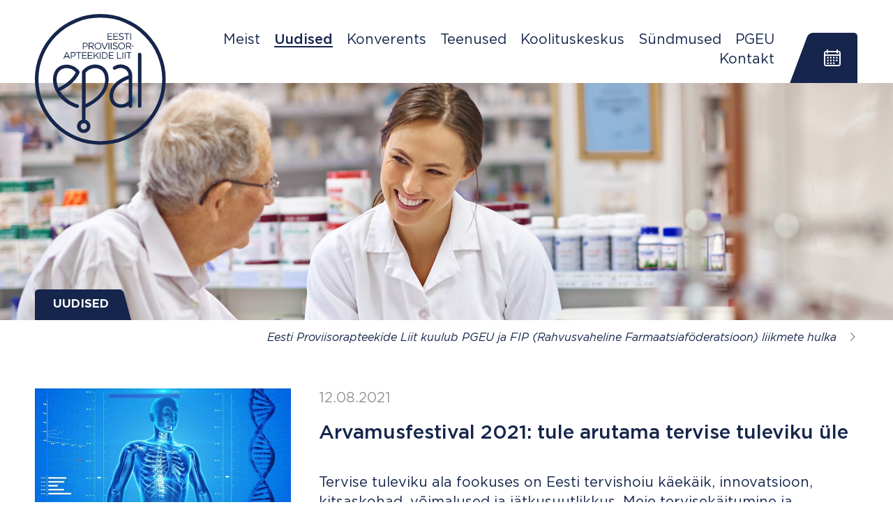

--- FILE ---
content_type: text/html; charset=utf-8
request_url: https://www.epal.ee/uudised/arvamusfestival-2021-tule-arutama-tervise-tuleviku-ule
body_size: 5288
content:
<!DOCTYPE html>
<html class="public" lang="et">
<head prefix="og: http://ogp.me/ns#">
  <meta name="viewport" content="width=device-width, initial-scale=1">

<link href="/stylesheets/style.min.css?v=1" media="screen" rel="stylesheet" type="text/css" />



<link rel="stylesheet" href="//static.voog.com/libs/edicy-search/latest/edicy-search.css">








<script src="/javascripts/modernizr-custom.min.js"></script>


<title>Arvamusfestival 2021: tule arutama tervise tuleviku üle – Eesti Proviisorapteekide Liit</title>




<meta property="og:type" content="article">
<meta property="og:url" content="https://www.epal.ee/uudised/arvamusfestival-2021-tule-arutama-tervise-tuleviku-ule">
<meta property="og:title" content="Arvamusfestival 2021: tule arutama tervise tuleviku üle – Eesti Proviisorapteekide Liit">
<meta property="og:site_name" content="Eesti Proviisorapteekide Liit">





  <meta property="og:image" content="https://www.epal.ee/photos/human-skeleton-163715_1280.jpg">
  <meta property="og:image:type" content="image/jpeg">
  <meta property="og:image:width" content="1280">
  <meta property="og:image:height" content="720">









  
    <link rel="prev" href="/uudised/registreerimine-epali-konverentsile-on-avatud">
  

  
    <link rel="next" href="/uudised/2021-aasta-ii-kvartali-ravimistatistika">
  




<script type="application/ld+json">{"@context":"http://schema.org","@type":"BreadcrumbList","itemListElement":[{"@type":"ListItem","position":1,"item":{"@id":"https://www.epal.ee/et","name":"Esileht"}},{"@type":"ListItem","position":2,"item":{"@id":"https://www.epal.ee/uudised","name":"Uudised"}},{"@type":"ListItem","position":3,"item":{"@id":"https://www.epal.ee/uudised/arvamusfestival-2021-tule-arutama-tervise-tuleviku-ule","name":"Arvamusfestival 2021: tule arutama tervise tuleviku üle"}}]}</script>

<link href="/uudised.rss" rel="alternate" title="RSS voog" type="application/rss+xml" />




<script>VoogEcommerce = { storeInfo: {"currency":"EUR","tax_rate":"20.0","price_entry_mode":"net","currency_symbol":"€","decimal_places":2,"default_language":"et","dimension_display_unit":"cm","dimension_unit":"m","is_publicly_unavailable":false,"min_cart_total":"0.0","missing_required_settings":[],"missing_required_settings?":false,"preferred_payment_types":[],"shopping_cart_version":2,"terms_agreement_required":true,"weight_display_unit":"kg","weight_unit":"kg","company_name":"Koolituste osalustasu","bank_details":"","terms_url":"","products_url_slug":"products","address":{"company_name":"Eesti Proviisorapteekide Liit","address1":"Raekoja plats 11","address2":null,"city":"Tallinn","zip_code":"10146","state":"Harjumaa","country_code":"ee"},"email":"Karina.Loi@magnum.ee"}, hasProducts: true };</script>
<link href="//static.voog.com/libs/voog-ecommerce/1.9.2/shopping-cart-v2.css" media="screen" rel="stylesheet" />
</head>
<body>

  <div class="menuFloating displayNone--huge js-menu-floating">
  <ul class="menuFloating__list">
  
    <li class="menuFloating__item">
      <a class="menuFloating__link " href="/meist"><span class="menu__string">Meist</span></a>
    </li>

    

  
    <li class="menuFloating__item">
      <a class="menuFloating__link menuFloating__link--active " href="/uudised"><span class="menu__string">Uudised</span></a>
    </li>

    

  
    <li class="menuFloating__item">
      <a class="menuFloating__link " href="/konverents"><span class="menu__string">Konverents </span></a>
    </li>

    
      
    

  
    <li class="menuFloating__item">
      <a class="menuFloating__link " href="/teenused"><span class="menu__string">Teenused</span></a>
    </li>

    
      
    

  
    <li class="menuFloating__item">
      <a class="menuFloating__link " href="/koolituskeskus"><span class="menu__string">Koolituskeskus</span></a>
    </li>

    
      
    

  
    <li class="menuFloating__item">
      <a class="menuFloating__link " href="/sundmused"><span class="menu__string">Sündmused</span></a>
    </li>

    

  
    <li class="menuFloating__item">
      <a class="menuFloating__link " href="/pgeu"><span class="menu__string">PGEU</span></a>
    </li>

    

  
    <li class="menuFloating__item">
      <a class="menuFloating__link " href="/kontakt"><span class="menu__string">Kontakt</span></a>
    </li>

    

  
  </ul>

  <button class="menuFloating__close js-menu-floating-close">
    <img class="menuFloating__icon" src="/assets/icon-close-primary.svg">
  </button>
</div>

<div class="eventsFloating displayNone--medium js-events-floating">

  <div class="eventsFloating__content">
    <div class="miniEvents">
  <div>
    <h2 class="miniEvents__heading">Sündmused</h2>

    
    
    
  </div>

  <div>
    
      
        
      
        
          
            <h3 class="miniEvents__eventHeading">"Healoomuliste ja ebaselge loomusega nahamoodustiste käsitlus" ravijuhendi tutvustus</h3>

            <div class="miniEvents__info">
              <div class="miniEvents__infoInner miniEvents__infoInner--left">
                <div class="miniEvents__date">
                  <div class="miniEvents__dateInner">
                    19. veebruar 2026
                  </div>
                </div>
              </div>
              <div class="miniEvents__infoInner miniEvents__infoInner--right">
                <a class="miniEvents__cta" href="/sundmused/healoomuliste-ja-ebaselge-loomusega-nahamoodustiste-kasitlus-ravijuhendi-tutvustus">
                  <span class="miniEvents__ctaInner">


Osale</span>
                </a>
              </div>
            </div>
          
            <h3 class="miniEvents__eventHeading">Terviseriskide hindamine ja toitumise ning toidulisandite soovituste andmine arvestades patsiendi tervislikku seisundit</h3>

            <div class="miniEvents__info">
              <div class="miniEvents__infoInner miniEvents__infoInner--left">
                <div class="miniEvents__date">
                  <div class="miniEvents__dateInner">
                    20. jaanuar 2026
                  </div>
                </div>
              </div>
              <div class="miniEvents__infoInner miniEvents__infoInner--right">
                <a class="miniEvents__cta" href="/sundmused/terviseriskide-hindamine-ja-toitumise-ning-toidulisandite-soovituste-andmine-arvestades-patsiendi-tervislikku-seisundit">
                  <span class="miniEvents__ctaInner">


Osale</span>
                </a>
              </div>
            </div>
          
        
      
        
      
        
      
    
  </div>


  

  <div class="linkSection linkSection--right linkSection--event">

      

      
        <a class="linkSection__cta" href="

/sundmused
">
          <span class="linkSection__text">

Kõik koolitused ja üritused

</span>
          <img class="linkSection__icon" src="/assets/icon-angle-white.svg" alt="">
        </a>
      
  </div>


</div>

  </div>

  <button class="eventsFloating__close js-events-floating-close">
    <img class="eventsFloating__icon" src="/assets/icon-close-white.svg">
  </button>
</div>


<header class="header">
  <div class="wrapper">
    <div class="grid gridGutterSm">
      <div class="grid__cell width-3/6 width-2/6--medium width-1/6--huge">
        <div class="brand">
  <a href="/et" class="brand__link">
    <img class="brand__logo" src="/assets/epal-logo-transparent.svg" alt="epal">
  </a>
</div>

      </div>

      <div class="grid__cell width-3/6 width-4/6--medium width-5/6--huge">
        <div class="gird gridWidthAuto gridRight gridBottom">
          <div class="grid__cell">
            <div class="header__table">
              <div class="header__cell">
                <ul class="menu grid gridWidthAuto gridRight displayNone displayInlineBlock--huge">

  <li class="menu__item grid__cell">
    <a class="menu__link " href="/meist"><span class="menu__string">Meist</span></a>
  </li>

  

  <li class="menu__item grid__cell">
    <a class="menu__link menu__link--active " href="/uudised"><span class="menu__string">Uudised</span></a>
  </li>

  

  <li class="menu__item grid__cell">
    <a class="menu__link " href="/konverents"><span class="menu__string">Konverents </span></a>
  </li>

  

  <li class="menu__item grid__cell">
    <a class="menu__link " href="/teenused"><span class="menu__string">Teenused</span></a>
  </li>

  

  <li class="menu__item grid__cell">
    <a class="menu__link " href="/koolituskeskus"><span class="menu__string">Koolituskeskus</span></a>
  </li>

  

  <li class="menu__item grid__cell">
    <a class="menu__link " href="/sundmused"><span class="menu__string">Sündmused</span></a>
  </li>

  

  <li class="menu__item grid__cell">
    <a class="menu__link " href="/pgeu"><span class="menu__string">PGEU</span></a>
  </li>

  

  <li class="menu__item grid__cell">
    <a class="menu__link " href="/kontakt"><span class="menu__string">Kontakt</span></a>
  </li>

  

</ul>

<ul class="menu grid gridWidthAuto gridRight displayNone--huge">
  <li class="menu__item grid__cell">
    <button class="menu__button js-menu-floating-open" type="button">
      <span class="menu__string">Menu</span>
      <img class="menu__buttonIcon" src="/assets/icon-burger-primary.svg">
    </button>
  </li>
</ul>

              </div>

              <div class="header__cell">
                <div class="displayNone displayInlineBlock--medium js-actions-wrapper">
                  <div class="actions">
  <div class="grid gridWidthAuto gridMiddle">

    <div class="grid__cell">
      <button type="button" class="actions__button js-actions-event-trigger">
        <img class="actions__icon" src="/assets/icon-calendar-white.svg" alt="">
      </button>
    </div>

    
    

  </div>
</div>


                </div>
              </div>
            </div>
          </div>
        </div>
    </div>
  </div>

  <div class="mobActions displayNone--medium js-mob-actions-wrapper">
    <div class="actions">
  <div class="grid gridWidthAuto gridMiddle">

    <div class="grid__cell">
      <button type="button" class="actions__button js-actions-event-trigger">
        <img class="actions__icon" src="/assets/icon-calendar-white.svg" alt="">
      </button>
    </div>

    
    

  </div>
</div>


  </div>
</header>


  <div class="bigImage">

  <div class="bigImage__media">
    <div  class="bigImage__mediaInner cover-image" style="background-image: url('//media.voog.com/0000/0046/7858/photos/apteek-1.jpg');" ></div>
  </div>


  <div class="bigImage__events  js-big-image-events">
    <div class="wrapper">
      <div class="grid gridRight">
        <div class="grid__cell width-3/6 width-2/6--huge">
          <div class="bigImage__eventsBox displayNone displayBlock--medium">
            <div class="miniEvents">
  <div>
    <h2 class="miniEvents__heading">Sündmused</h2>

    
    
    
  </div>

  <div>
    
      
        
      
        
          
            <h3 class="miniEvents__eventHeading">"Healoomuliste ja ebaselge loomusega nahamoodustiste käsitlus" ravijuhendi tutvustus</h3>

            <div class="miniEvents__info">
              <div class="miniEvents__infoInner miniEvents__infoInner--left">
                <div class="miniEvents__date">
                  <div class="miniEvents__dateInner">
                    19. veebruar 2026
                  </div>
                </div>
              </div>
              <div class="miniEvents__infoInner miniEvents__infoInner--right">
                <a class="miniEvents__cta" href="/sundmused/healoomuliste-ja-ebaselge-loomusega-nahamoodustiste-kasitlus-ravijuhendi-tutvustus">
                  <span class="miniEvents__ctaInner">


Osale</span>
                </a>
              </div>
            </div>
          
            <h3 class="miniEvents__eventHeading">Terviseriskide hindamine ja toitumise ning toidulisandite soovituste andmine arvestades patsiendi tervislikku seisundit</h3>

            <div class="miniEvents__info">
              <div class="miniEvents__infoInner miniEvents__infoInner--left">
                <div class="miniEvents__date">
                  <div class="miniEvents__dateInner">
                    20. jaanuar 2026
                  </div>
                </div>
              </div>
              <div class="miniEvents__infoInner miniEvents__infoInner--right">
                <a class="miniEvents__cta" href="/sundmused/terviseriskide-hindamine-ja-toitumise-ning-toidulisandite-soovituste-andmine-arvestades-patsiendi-tervislikku-seisundit">
                  <span class="miniEvents__ctaInner">


Osale</span>
                </a>
              </div>
            </div>
          
        
      
        
      
        
      
    
  </div>


  

  <div class="linkSection linkSection--right linkSection--event">

      

      
        <a class="linkSection__cta" href="

/sundmused
">
          <span class="linkSection__text">

Kõik koolitused ja üritused

</span>
          <img class="linkSection__icon" src="/assets/icon-angle-white.svg" alt="">
        </a>
      
  </div>


</div>

          </div>
        </div>
      </div>
    </div>
  </div>

  <div class="bigImage__bottomSection">
    <div class="wrapper">
      <div class="bigImage__tab">
        <div class="tabs">
  <ul class="tabs__list">
    
      
    
      

        
      
    
      
    
      
    
      
    
      
    
      
    
      
    

    
      
    
      
        <li class="tabs__item tabs__item--active">
          <a href="/uudised" class="tabs__link" title="Uudised">
            <span class="tabs__string">Uudised</span>
            <span class="tabs__bg"></span>
          </a>
        </li>
      
    
      
    
      
    
      
    
      
    
      
    
      
    
  </ul>
</div>

      </div>
    </div>
  </div>
</div>





  <div class="wrapper">
    <div class="linkSection linkSection--right">

    

    
      <a class="linkSection__cta" href="">
        <span class="linkSection__text">




Eesti Proviisorapteekide Liit kuulub PGEU ja FIP (Rahvusvaheline Farmaatsiaföderatsioon) liikmete hulka
</span>
        <img class="linkSection__icon" src="/assets/icon-angle-primary.svg" alt="">
      </a>
    
</div>

  </div>

  <div class="wrapper">
    <div class="content">

      <main role="main" data-search-indexing-allowed="true">
        

  <article class="article">
    <div class="grid gridGutterLg--large">
      <div class="grid__cell width-2/6--small">
        <div class="article__media">
          
            <img class="article__img" src="https://www.epal.ee/photos/human-skeleton-163715_1280_block.jpg">
          
        </div>
      </div>

      <div class="grid__cell width-4/6--small">
        
          <time class="article__date" datetime="2021-08-12">
            12.08.2021
          </time>
        


        
          <h1 class="article__heading">
            Arvamusfestival 2021: tule arutama tervise tuleviku üle
          </h1>

        


        

        <div class="article__body content-formatted">
          


















<p>Tervise tuleviku ala fookuses on Eesti tervishoiu käekäik, innovatsioon,
kitsaskohad, võimalused ja jätkusuutlikkus. Meie tervisekäitumine ja ühiskonna
tervishoiuvalikud mõjutavad inimeste igapäevaelu üksikisiku, kogukonna ja
riigina. Peame langetama otsuseid, mis ei ole lihtsad, mustvalged ega alati
odavad. Nende valikute tegemisel peame toetuma vaid teaduspõhisele infole ja
informeeritud aruteludele. Panelistide seas on oma valdkonna tipud nii
avalikust sektorist kui erameditsiinist, ettevõtjad, patsiendid, praktiseerivad
arstid ja teadlased.</p>

<p>Ajakava ja paneelide tutvustuse leiab <a href="https://www.facebook.com/events/1238740886561343/?active_tab=discussion" target="_self">siit</a>&nbsp;.</p>

<p>Tervise tuleviku ala korraldavad ühiselt Magnum, SYNLAB
Eesti, Confido, Eesti Patsientide Liit ja Medicum.</p>

<p>Loodame, et ka paljud apteekrid saavad Arvamusfestivalil
osaleda. Kõik ettekanded on kuulatavad ka kaugelt ning peale festivali toimumist.</p>





<br>
        </div>
      </div>
    </div>

    <div class="article__additionalBody">
      
    </div>
  </article>








        

      </main>

    </div>
  </div>

  <div class="wrapper">
    





  </div>

  




  <div class="stats">
    <div class="wrapper">
        <div class="grid">
          <div class="grid__cell width-4/6--huge">
            <div class="grid stats__grid">
              <div class="grid__cell width-2/6--medium">
                <div class="stats__block">
                  <div class="stats__nr">
                    






93
                  </div>
                  <div class="stats__label">
                    Esindatavate liikmete arv

                  </div>
                </div>
              </div>

              <div class="grid__cell width-2/6--medium">
                <div class="stats__block">
                  <div class="stats__nr">
                    














312
                  </div>
                  <div class="stats__label">
                    Esindatavate apteekide arv

                  </div>
                </div>
              </div>

              <div class="grid__cell width-2/6--medium">
                <div class="stats__block">
                  <div class="stats__nr">
                    























1174
                  </div>
                  <div class="stats__label">
                    Esindatavate apteekrite arv


                  </div>
                </div>
              </div>
            </div>
          </div>

          <div class="grid__cell width-3/6--medium width-2/6--huge">

            

            
              <a class="stats__cta" href="
/meist">Liitu meiega!</a>
            
          </div>
        </div>
    </div>
  </div>




  <footer class="footer">
  <div class="wrapper">
    <div class="grid footer__imageGrid">
      <div class="grid__cell width-2/6--huge footer__imageCell">
        <div class="footer__imageGutter">
          <div class="footer__image" style="background-image: url('/images/raeapteek.jpg')"></div>
        </div>
      </div>

      <div class="grid__cell width-4/6--huge left-2/6--huge">
        <div class="footer__wrap">
          <div class="grid">
            <div class="grid__cell width-3/6--medium">
              <div class="footer__list">
                <div class="footer__item">
                  <img class="footer__icon" src="/assets/icon-marker-white.svg" alt="">
                  <div class="footer__info">

Raekoja plats 11, 10146 Tallinn

</div>
                </div>

                

                <div class="footer__item">
                  <img class="footer__icon" src="/assets/icon-mail-white.svg" alt="">
                  <div class="footer__info">info@epal.ee</div>
                </div>

                <div class="footer__item--last">
                  

                  
                    <a class="footer__link" target="_blank" href="https://www.facebook.com/EestiProviisorapteekideLiit/">
                      <img class="footer__icon" src="/assets/icon-fb-white.svg" alt="">
                      <div class="footer__info">
                        <span class="footer__linkString">

Facebook</span>
                      </div>
                    </a>
                  
                </div>
              </div>
            </div>

            <div class="grid__cell width-3/6--medium textRight--medium">
              <div class="footer__extra">
Registrikood: 80163971                             </div>
              <div class="footer__extra">
KMKR: EE101479925</div>
              <div class="footer__extra footer__extra--last"></div>
            </div>
          </div>
        </div>
      </div>
    </div>
  </div>
</div>

  
<script src="https://cdnjs.cloudflare.com/ajax/libs/jquery/3.2.1/jquery.min.js" integrity="sha256-hwg4gsxgFZhOsEEamdOYGBf13FyQuiTwlAQgxVSNgt4=" crossorigin="anonymous"></script>
<script src="/javascripts/application.js?v=1"></script>
<script src="/javascripts/script.js?v=1"></script>
<script src="//static.voog.com/libs/picturefill/1.9.2/picturefill.min.js"></script>






<script type="text/javascript">
var _ews = _ews || {"_account":"A-467858-1","_tzo":"7200"};

(function() {
  var s = document.createElement('script'); s.type = 'text/javascript'; s.async = true;
  s.src = 'https://s.voog.com/_tr-v1.js';
  (
    document.getElementsByTagName('head')[0] ||
    document.getElementsByTagName('body')[0]
  ).appendChild(s);
})();
</script>




<script src="//static.voog.com/libs/voog-ecommerce/1.9.2/shopping-cart-v2.js"></script><script>if (!window.Voog.ecommerceConfig || window.Voog.ecommerceConfig.autoRun !== false) {  window.Voog.loadEcommerceTranslations('et');   window.Voog.ShoppingCart.init('et');   window.Voog.buyButtonsManager.init('et'); }</script>
</body>
</html>


--- FILE ---
content_type: image/svg+xml
request_url: https://www.epal.ee/assets/icon-close-primary.svg
body_size: 52
content:
<svg width="32" height="32" fill="none" xmlns="http://www.w3.org/2000/svg"><path d="M7 25L25 7M7 7l18 18" stroke="#15254B" stroke-width="1.8" stroke-linecap="round"/></svg>

--- FILE ---
content_type: image/svg+xml
request_url: https://www.epal.ee/assets/icon-calendar-white.svg
body_size: 131
content:
<svg width="32" height="32" fill="none" xmlns="http://www.w3.org/2000/svg"><rect x="5" y="7" width="22" height="20" rx="2" stroke="#fff" stroke-width="1.8"/><path d="M9 4v5.5M5 12h22M23 4v5.5M9.5 15.5h.25v.25H9.5zM9.5 19.5h.25v.25H9.5zM9.5 23.5h.25v.25H9.5zM13.75 15.5H14v.25h-.25zM13.75 19.5H14v.25h-.25zM13.75 23.5H14v.25h-.25zM18 15.5h.25v.25H18zM18 19.5h.25v.25H18zM18 23.5h.25v.25H18zM22.25 15.5h.25v.25h-.25zM22.25 19.5h.25v.25h-.25z" stroke="#fff" stroke-width="1.8"/></svg>

--- FILE ---
content_type: application/javascript
request_url: https://static.voog.com/libs/voog-ecommerce/1.9.2/shopping-cart-v2.js
body_size: 14156
content:
function _classCallCheck(e,t){if(!(e instanceof t))throw new TypeError("Cannot call a class as a function")}
/*
 *  big.js v7.0.1
 *  A small, fast, easy-to-use library for arbitrary-precision decimal arithmetic.
 *  Copyright (c) 2025 Michael Mclaughlin
 *  https://github.com/MikeMcl/big.js/LICENCE.md
 */var _createClass=function(){function e(e,t){for(var r=0;r<t.length;r++){var n=t[r];n.enumerable=n.enumerable||!1,n.configurable=!0,"value"in n&&(n.writable=!0),Object.defineProperty(e,n.key,n)}}return function(t,r,n){return r&&e(t.prototype,r),n&&e(t,n),t}}();!function(e){"use strict";function t(){function e(n){var o=this;if(!(o instanceof e))return n===b&&0===arguments.length?t():new e(n);if(n instanceof e)o.s=n.s,o.e=n.e,o.c=n.c.slice();else{if("string"!=typeof n){if(!0===e.strict&&"bigint"!=typeof n)throw TypeError(p+"value");n=0===n&&1/n<0?"-0":String(n)}r(o,n)}o.constructor=e}return e.prototype=g,e.DP=c,e.RM=a,e.NE=d,e.PE=l,e.strict=m,e.roundDown=0,e.roundHalfUp=1,e.roundHalfEven=2,e.roundUp=3,e}function r(e,t){var r,n,o;if(!w.test(t))throw Error(p+"number");for(e.s="-"==t.charAt(0)?(t=t.slice(1),-1):1,(r=t.indexOf("."))>-1&&(t=t.replace(".","")),(n=t.search(/e/i))>0?(r<0&&(r=n),r+=+t.slice(n+1),t=t.substring(0,n)):r<0&&(r=t.length),o=t.length,n=0;n<o&&"0"==t.charAt(n);)++n;if(n==o)e.c=[e.e=0];else{for(;o>0&&"0"==t.charAt(--o););for(e.e=r-n-1,e.c=[],r=0;n<=o;)e.c[r++]=+t.charAt(n++)}return e}function n(e,t,r,n){var o=e.c;if(r===b&&(r=e.constructor.RM),0!==r&&1!==r&&2!==r&&3!==r)throw Error(h);if(t<1)n=3===r&&(n||!!o[0])||0===t&&(1===r&&o[0]>=5||2===r&&(o[0]>5||5===o[0]&&(n||o[1]!==b))),o.length=1,n?(e.e=e.e-t+1,o[0]=1):o[0]=e.e=0;else if(t<o.length){if(n=1===r&&o[t]>=5||2===r&&(o[t]>5||5===o[t]&&(n||o[t+1]!==b||1&o[t-1]))||3===r&&(n||!!o[0]),o.length=t,n)for(;++o[--t]>9;)if(o[t]=0,0===t){++e.e,o.unshift(1);break}for(t=o.length;!o[--t];)o.pop()}return e}function o(e,t,r){var n=e.e,o=e.c.join(""),i=o.length;if(t)o=o.charAt(0)+(i>1?"."+o.slice(1):"")+(n<0?"e":"e+")+n;else if(n<0){for(;++n;)o="0"+o;o="0."+o}else if(n>0)if(++n>i)for(n-=i;n--;)o+="0";else n<i&&(o=o.slice(0,n)+"."+o.slice(n));else i>1&&(o=o.charAt(0)+"."+o.slice(1));return e.s<0&&r?"-"+o:o}var i,c=20,a=1,u=1e6,s=1e6,d=-7,l=21,m=!1,f="[big.js] ",p=f+"Invalid ",v=p+"decimal places",h=p+"rounding mode",y=f+"Division by zero",g={},b=void 0,w=/^-?(\d+(\.\d*)?|\.\d+)(e[+-]?\d+)?$/i;g.abs=function(){var e=new this.constructor(this);return e.s=1,e},g.cmp=function(e){var t,r=this,n=r.c,o=(e=new r.constructor(e)).c,i=r.s,c=e.s,a=r.e,u=e.e;if(!n[0]||!o[0])return n[0]?i:o[0]?-c:0;if(i!=c)return i;if(t=i<0,a!=u)return a>u^t?1:-1;for(c=(a=n.length)<(u=o.length)?a:u,i=-1;++i<c;)if(n[i]!=o[i])return n[i]>o[i]^t?1:-1;return a==u?0:a>u^t?1:-1},g.div=function(e){var t=this,r=t.constructor,o=t.c,i=(e=new r(e)).c,c=t.s==e.s?1:-1,a=r.DP;if(a!==~~a||a<0||a>u)throw Error(v);if(!i[0])throw Error(y);if(!o[0])return e.s=c,e.c=[e.e=0],e;var s,d,l,m,f,p=i.slice(),h=s=i.length,g=o.length,w=o.slice(0,s),_=w.length,S=e,E=S.c=[],q=0,x=a+(S.e=t.e-e.e)+1;for(S.s=c,c=x<0?0:x,p.unshift(0);_++<s;)w.push(0);do{for(l=0;l<10;l++){if(s!=(_=w.length))m=s>_?1:-1;else for(f=-1,m=0;++f<s;)if(i[f]!=w[f]){m=i[f]>w[f]?1:-1;break}if(!(m<0))break;for(d=_==s?i:p;_;){if(w[--_]<d[_]){for(f=_;f&&!w[--f];)w[f]=9;--w[f],w[_]+=10}w[_]-=d[_]}for(;!w[0];)w.shift()}E[q++]=m?l:++l,w[0]&&m?w[_]=o[h]||0:w=[o[h]]}while((h++<g||w[0]!==b)&&c--);return E[0]||1==q||(E.shift(),S.e--,x--),q>x&&n(S,x,r.RM,w[0]!==b),S},g.eq=function(e){return 0===this.cmp(e)},g.gt=function(e){return this.cmp(e)>0},g.gte=function(e){return this.cmp(e)>-1},g.lt=function(e){return this.cmp(e)<0},g.lte=function(e){return this.cmp(e)<1},g.minus=g.sub=function(e){var t,r,n,o,i=this,c=i.constructor,a=i.s,u=(e=new c(e)).s;if(a!=u)return e.s=-u,i.plus(e);var s=i.c.slice(),d=i.e,l=e.c,m=e.e;if(!s[0]||!l[0])return l[0]?e.s=-u:s[0]?e=new c(i):e.s=1,e;if(a=d-m){for((o=a<0)?(a=-a,n=s):(m=d,n=l),n.reverse(),u=a;u--;)n.push(0);n.reverse()}else for(r=((o=s.length<l.length)?s:l).length,a=u=0;u<r;u++)if(s[u]!=l[u]){o=s[u]<l[u];break}if(o&&(n=s,s=l,l=n,e.s=-e.s),(u=(r=l.length)-(t=s.length))>0)for(;u--;)s[t++]=0;for(u=t;r>a;){if(s[--r]<l[r]){for(t=r;t&&!s[--t];)s[t]=9;--s[t],s[r]+=10}s[r]-=l[r]}for(;0===s[--u];)s.pop();for(;0===s[0];)s.shift(),--m;return s[0]||(e.s=1,s=[m=0]),e.c=s,e.e=m,e},g.mod=function(e){var t,r=this,n=r.constructor,o=r.s,i=(e=new n(e)).s;if(!e.c[0])throw Error(y);return r.s=e.s=1,t=1==e.cmp(r),r.s=o,e.s=i,t?new n(r):(o=n.DP,i=n.RM,n.DP=n.RM=0,r=r.div(e),n.DP=o,n.RM=i,this.minus(r.times(e)))},g.neg=function(){var e=new this.constructor(this);return e.s=-e.s,e},g.plus=g.add=function(e){var t,r,n,o=this,i=o.constructor;if(e=new i(e),o.s!=e.s)return e.s=-e.s,o.minus(e);var c=o.e,a=o.c,u=e.e,s=e.c;if(!a[0]||!s[0])return s[0]||(a[0]?e=new i(o):e.s=o.s),e;if(a=a.slice(),t=c-u){for(t>0?(u=c,n=s):(t=-t,n=a),n.reverse();t--;)n.push(0);n.reverse()}for(a.length-s.length<0&&(n=s,s=a,a=n),t=s.length,r=0;t;a[t]%=10)r=(a[--t]=a[t]+s[t]+r)/10|0;for(r&&(a.unshift(r),++u),t=a.length;0===a[--t];)a.pop();return e.c=a,e.e=u,e},g.pow=function(e){var t=this,r=new t.constructor("1"),n=r,o=e<0;if(e!==~~e||e<-s||e>s)throw Error(p+"exponent");for(o&&(e=-e);1&e&&(n=n.times(t)),e>>=1;)t=t.times(t);return o?r.div(n):n},g.prec=function(e,t){if(e!==~~e||e<1||e>u)throw Error(p+"precision");return n(new this.constructor(this),e,t)},g.round=function(e,t){if(e===b)e=0;else if(e!==~~e||e<-u||e>u)throw Error(v);return n(new this.constructor(this),e+this.e+1,t)},g.sqrt=function(){var e,t,r,i=this,c=i.constructor,a=i.s,u=i.e,s=new c("0.5");if(!i.c[0])return new c(i);if(a<0)throw Error(f+"No square root");0===(a=Math.sqrt(+o(i,!0,!0)))||a===1/0?((t=i.c.join("")).length+u&1||(t+="0"),u=((u+1)/2|0)-(u<0||1&u),e=new c(((a=Math.sqrt(t))==1/0?"5e":(a=a.toExponential()).slice(0,a.indexOf("e")+1))+u)):e=new c(a+""),u=e.e+(c.DP+=4);do{r=e,e=s.times(r.plus(i.div(r)))}while(r.c.slice(0,u).join("")!==e.c.slice(0,u).join(""));return n(e,(c.DP-=4)+e.e+1,c.RM)},g.times=g.mul=function(e){var t,r=this,n=r.constructor,o=r.c,i=(e=new n(e)).c,c=o.length,a=i.length,u=r.e,s=e.e;if(e.s=r.s==e.s?1:-1,!o[0]||!i[0])return e.c=[e.e=0],e;for(e.e=u+s,c<a&&(t=o,o=i,i=t,s=c,c=a,a=s),t=new Array(s=c+a);s--;)t[s]=0;for(u=a;u--;){for(a=0,s=c+u;s>u;)a=t[s]+i[u]*o[s-u-1]+a,t[s--]=a%10,a=a/10|0;t[s]=a}for(a?++e.e:t.shift(),u=t.length;!t[--u];)t.pop();return e.c=t,e},g.toExponential=function(e,t){var r=this,i=r.c[0];if(e!==b){if(e!==~~e||e<0||e>u)throw Error(v);for(r=n(new r.constructor(r),++e,t);r.c.length<e;)r.c.push(0)}return o(r,!0,!!i)},g.toFixed=function(e,t){var r=this,i=r.c[0];if(e!==b){if(e!==~~e||e<0||e>u)throw Error(v);for(e=e+(r=n(new r.constructor(r),e+r.e+1,t)).e+1;r.c.length<e;)r.c.push(0)}return o(r,!1,!!i)},g.toJSON=g.toString=function(){var e=this,t=e.constructor;return o(e,e.e<=t.NE||e.e>=t.PE,!!e.c[0])},g.toNumber=function(){var e=+o(this,!0,!0);if(!0===this.constructor.strict&&!this.eq(e.toString()))throw Error(f+"Imprecise conversion");return e},g.toPrecision=function(e,t){var r=this,i=r.constructor,c=r.c[0];if(e!==b){if(e!==~~e||e<1||e>u)throw Error(p+"precision");for(r=n(new i(r),e,t);r.c.length<e;)r.c.push(0)}return o(r,e<=r.e||r.e<=i.NE||r.e>=i.PE,!!c)},g.valueOf=function(){var e=this,t=e.constructor;if(!0===t.strict)throw Error(f+"valueOf disallowed");return o(e,e.e<=t.NE||e.e>=t.PE,!0)},(i=t())["default"]=i.Big=i,"function"==typeof define&&define.amd?define(function(){return i}):"undefined"!=typeof module&&module.exports?module.exports=i:e.Big=i}(this),function(){var e="net",t="gross",r=undefined,n=window.Big;window.Voog=window.Voog||{},r=function(){function r(o){_classCallCheck(this,r);var i=undefined;if(!o)throw new Error("DecimalPriceHelper requires a store configuration");if(!n)throw new Error("DecimalPriceHelper requires Big.js library to be loaded");if(this.priceEntryMode=o.price_entry_mode||e,this.currency=o.currency||"EUR",i=parseInt(o.decimal_places),this.decimalPlaces=Number.isInteger(i)?i:2,![t,e].includes(this.priceEntryMode))throw new Error("Invalid price entry mode "+this.priceEntryMode+", must be either '"+t+"' or '"+e+"'")}return _createClass(r,[{key:"convertNetToGross",value:function(e,t){if(e&&t){var r=this.parsePrice(e),o=n(t),i=n("1").plus(o.div("100"));return r.times(i)}throw new Error("Both price and tax rate are required to convert net price to gross")}},{key:"convertGrossToNet",value:function(e,t){if(e&&t){var r=this.parsePrice(e),o=n(t),i=n("1").plus(o.div("100"));return r.div(i)}throw new Error("Both price and tax rate are required to convert gross price to net")}},{key:"getTaxFromNetPrice",value:function(e,t){if(e&&t){var r=this.parsePrice(e),o=n(t);return r.times(o.div("100"))}throw new Error("Both price and tax rate are required to calculate tax from net price")}},{key:"getTaxFromGrossPrice",value:function(e,t){if(e&&t){var r=this.parsePrice(e),n=this.convertGrossToNet(r,t);return r.minus(n)}throw new Error("Both price and tax rate are required to calculate tax from gross price")}},{key:"parsePrice",value:function(e){if(e){var t=e.toString().trim().replace(",",".").replace(/[^0-9.-]/g,"");try{return n(t)}catch(r){return console.warn("DecimalPriceHelper: unable to parse price:",e,r),n("0")}}return n("0")}},{key:"formatPrice",value:function(e){return e instanceof n||(e=this.parsePrice(e)),e.toFixed(this.decimalPlaces)}},{key:"formatCurrency",value:function(e,t){var r=arguments.length<=2||arguments[2]===undefined?{}:arguments[2],n=r.currency,o=n===undefined?this.currency:n,i=r.minimumFractionDigits,c=i===undefined?this.decimalPlaces:i,a=r.maximumFractionDigits,u=a===undefined?this.decimalPlaces:a;return Number(this.formatPrice(e)).toLocaleString([t,"en"],{style:"currency",currency:o,minimumFractionDigits:c,maximumFractionDigits:u})}},{key:"isNetMode",value:function(){return this.priceEntryMode===e}},{key:"isGrossMode",value:function(){return this.priceEntryMode===t}}]),r}(),Voog.DecimalPriceHelper=r}(),function(){window.Voog=window.Voog||{};var e=function(){};e.prototype={init:function(e){var t=this;this.language_code=e||"en",this.refreshSelectedVariants=function(e){e&&t.update(e)},this.setState=function(e,r){e&&r&&t.toggleBtnStatus(e,r)},this.setPrice=function(e,r,n){e&&(t.updatePrice(e,r),t.updateEffectivePrice(e,r,n))},this.setPickedVariants=function(e,r){e&&t.updateBtnData(e,r)},window.Voog.ecommerceTranslationsPromise&&window.Voog.ecommerceTranslationsPromise.then(function(){document.querySelectorAll("[data-variation-attribute-id]").forEach(function(e){t.refreshSelectedVariants(e.closest(".edy-buy-button-view"))})}),document.body.addEventListener("change",function(e){var r=undefined;e.target.closest("[data-variation-attribute-id]")&&(r=e.target.closest(".edy-buy-button-view"),t.refreshSelectedVariants(r))})},updateSelectableVariations:function(e){var t=this,r=e.querySelectorAll("[data-variation-attribute-id]"),n=this.getPickedVariationValues(e),o=JSON.parse(e.dataset.product),i=o.variant_types,c=o.variant_values,a="Voog"in window&&window.Voog.ecommerceTranslations?window.Voog.ecommerceTranslations.buy_buttons&&window.Voog.ecommerceTranslations.buy_buttons.out_of_stock:window.I18n&&window.I18n.t("buy_buttons.public.out_of_stock");Array.from(r).forEach(function(e){var r=parseInt(e.dataset.variationAttributeId);e.innerHTML='<option value="">---</option>',i.filter(function(e){return e.id===r})[0].values.forEach(function(o){var i,u,s,d,l=Object.assign({},n);l[r]=o.id,(i=c.filter(function(e){var t=Object.entries(l),r=!0;return t.forEach(function(t){e.a[t[0]]&&e.a[t[0]]===t[1]||(r=!1)}),r})).length>0&&(u=document.createElement("option"),s=i.reduce(function(e,t){return e||t.s},!1),d=o.translations&&o.translations.name&&o.translations.name[t.language_code]?o.translations.name[t.language_code]:o.name,u.value=o.id,u.innerHTML=d,s||(u.disabled=!0,u.innerHTML+=" ("+a+")"),e.appendChild(u))})}),Object.entries(n).forEach(function(t){e.querySelector('[data-variation-attribute-id="'+t[0]+'"]').value=t[1]})},getPickedVariationValues:function(e,t){var r=e.querySelectorAll("[data-variation-attribute-id]"),n={};return[].forEach.call(r,function(e){var r=parseInt(e.value,10);isNaN(r)?t&&(n[parseInt(e.dataset.variationAttributeId,10)]=null):n[parseInt(e.dataset.variationAttributeId,10)]=r}.bind(this)),n},findFirstFittingVariation:function(e,t){var r,n,o,i,c,a=JSON.parse(e.dataset.product).variant_values,u=Object.entries(t);if(!a)return null;for(r=a.length;r--;){for(o=!0,n=u.length;n--;)if(i=parseInt(u[n][0],10),c=u[n][1],a[r].a&&"undefined"!=typeof a[r].a[i]&&a[r].a[i]!==c){o=!1;break}if(o)return a[r]}return null},getVariationAttributes:function(e){var t=JSON.parse(e.dataset.product||"null");return t&&t.variant_types?t.variant_types:[]},hasVariations:function(e){var t=JSON.parse(e.dataset.product||"null");return this.getVariationAttributes(e).length>0&&t&&t.variant_values&&t.variant_values.length>0},hasAllVariationsAttributesPicked:function(e){var t=arguments.length<=1||arguments[1]===undefined?undefined:arguments[1];return this.getVariationAttributes(e).length===Object.entries(t||this.getPickedVariationValues(e)).length},getEffectivePrice:function(e){return this.getPrice(e,{productPriceKey:"effective_price",variantPriceKey:"ep"})},getPrice:function(e){var t=arguments.length<=1||arguments[1]===undefined?{}:arguments[1],r=t.productPriceKey,n=r===undefined?"price":r,o=t.variantPriceKey,i=o===undefined?"p":o,c=JSON.parse(e.dataset.product||"null"),a=c?c[n]:null;if(this.hasVariations(e)){var u=this.findFirstFittingVariation(e,this.getPickedVariationValues(e));if(!u)return null;var s=u[i];isNaN(parseFloat(s))||(a=s)}return this.priceHelper.parsePrice(a)},getStoreTaxRate:function(){return("VoogEcommerce"in window?VoogEcommerce.storeInfo:{}).tax_rate||0},getTaxRate:function(e){return JSON.parse(e.dataset.product||"null").tax_rate||this.getStoreTaxRate()},isStoreInited:function(e){var t=JSON.parse(e.dataset.product||"null");return window.VoogEcommerce&&VoogEcommerce.storeInfo&&"undefined"!=typeof VoogEcommerce.storeInfo.tax_rate&&t&&"undefined"!=typeof t.price},canSell:function(e){var t=this.hasVariations(e),r=this.hasAllVariationsAttributesPicked(e);return this.isStoreInited(e)&&(!t||r)},canShowPrice:function(e){var t=JSON.parse(e.dataset.settings||"null"),r=JSON.parse(e.dataset.product||"null"),n=r.price_min===r.price_max&&r.effective_price_min===r.effective_price_max;return this.isStoreInited(e)&&t&&"with_price"===t.button_style&&(n||this.hasAllVariationsAttributesPicked(e))},getCurrencyCode:function(){return"VoogEcommerce"in window&&VoogEcommerce.storeInfo.currency?VoogEcommerce.storeInfo.currency:null},getPriceDecimals:function(){return"VoogEcommerce"in window&&VoogEcommerce.storeInfo&&"number"==typeof VoogEcommerce.storeInfo.decimal_places?VoogEcommerce.storeInfo.decimal_places:2},renderVariationSelects:function(e){var t=e.querySelector(".edy-buy-button-variants"),r=this.getVariationAttributes(e);if(t)for(;t.firstChild;)t.removeChild(t.firstChild);else(t=document.createElement("div")).classList.add("edy-buy-button-variants"),e.insertBefore(t,e.lastElementChild);[].forEach.call(r,function(e){var r=document.createElement("div"),n=document.createElement("label"),o=document.createElement("select");r.setAttribute("data-variation-id",e.id),r.classList.add("form_field"),n.innerText=e.translations&&e.translations.name&&e.translations.name[this.language_code]?e.translations.name[this.language_code]:e.name,n.classList.add("form_field_label"),o.setAttribute("data-variation-attribute-id",e.id),o.classList.add("form_field_select"),r.appendChild(n),r.appendChild(o),t.appendChild(r)}),r.length>0&&this.updateSelectableVariations(e)},replaceElementTag:function(e,t){var r=document.createElement(t);return Array.from(e.attributes).forEach(function(e){r.setAttribute(e.name,e.value)}),r.innerHTML=e.innerHTML,r},update:function(e){this.hasVariations(e)&&this.updateSelectableVariations(e),this.setPrice(e),this.setPickedVariants(e)},getOrCreatePriceContainer:function(e){var t=e.querySelector(".edy-buy-button-price-container");if(!t){var r=e.querySelector(".edy-buy-button").parentNode;(t=document.createElement("div")).className="edy-buy-button-price-container",r.appendChild(t)}return t},getOrCreatePriceEl:function(e,t){var r=e.querySelector("."+t);return r||((r=document.createElement("span")).className=t,this.getOrCreatePriceContainer(e).appendChild(r)),r},updatePrice:function(e){var t=arguments.length<=1||arguments[1]===undefined?undefined:arguments[1],r=arguments.length<=2||arguments[2]===undefined?"edy-buy-button-price":arguments[2],n=this.getOrCreatePriceEl(e,r);if(this.canShowPrice(e)){var o=this.getTaxRate(e),i=undefined;t=t||this.getPrice(e),i=this.priceHelper.convertNetToGross(t,o),n.innerHTML=this.priceHelper.formatCurrency(i,this.language_code)}else n.remove()},updateEffectivePrice:function(e){var t=arguments.length<=1||arguments[1]===undefined?undefined:arguments[1],r=arguments.length<=2||arguments[2]===undefined?undefined:arguments[2],n=e.querySelector(".edy-buy-button-price");if(t=t||this.getPrice(e).toNumber(),(r=r||this.getEffectivePrice(e).toNumber())&&Number(r)<Number(t)&&n){var o=this.replaceElementTag(n,"s");o.classList.add("edy-buy-button-price-original"),n.replaceWith(o),this.updatePrice(e,r,"edy-buy-button-effective-price")}else{var i=e.querySelector(".edy-buy-button-effective-price");i&&i.remove(),n&&(n.classList.remove("edy-buy-button-price-original"),n.replaceWith(this.replaceElementTag(n,"span")))}},unzipVariationInfo:function(e,t){var r=JSON.parse(e.dataset.product||"{}").variant_types;return Object.entries(t).map(function(e){var t=parseInt(e[0]),n=e[1],o=r.reduce(function(e,r){return r.id===t?r:e},null),i=o.values.reduce(function(e,t){return t.id===n?t:e},null),c={};return c.id=t,c.name=o.name,c.value=i,o.translations&&(c.translations=o.translations),c}.bind(this))},editing:function(){return document.querySelector("body").classList.contains("edy-editmode")},toggleBtnStatus:function(e,t){["custom-btn-disabled","edy-buy-button-disabled"].forEach(function(r){e.classList["disabled"===t?"add":"remove"](r)}),e["disabled"===t?"setAttribute":"removeAttribute"]("disabled","")},updateBtnData:function(e){var t,r,n,o=arguments.length<=1||arguments[1]===undefined?undefined:arguments[1],i=e.querySelector(".edy-buy-button"),c=JSON.parse(e.dataset.product||"null"),a=Object.assign({},c);a.variant_types&&delete a.variant_types,a.variant_values&&delete a.variant_values,void 0!==o&&o?null!==(t=this.findFirstFittingVariation(e,o))&&this.hasAllVariationsAttributesPicked(e,o)?(r=t.p,n=t.ep,a=Object.assign({},a,{price:this.priceHelper.parsePrice(isNaN(parseFloat(r))?a.price:r).toNumber(),effective_price:this.priceHelper.parsePrice(isNaN(parseFloat(n))?a.effective_price:n).toNumber(),id:t.id,variant:this.unzipVariationInfo(e,t.a)}),i.dataset.product=JSON.stringify(a)):delete i.dataset.product:null===o?delete i.dataset.product:this.canSell(e)?(this.editing()||this.setState(i,"enabled"),this.hasVariations(e)&&(o=o||this.getPickedVariationValues(e),r=(t=this.findFirstFittingVariation(e,o)).p,n=t.ep,a=Object.assign({},a,{price:this.priceHelper.parsePrice(isNaN(parseFloat(r))?a.price:r).toNumber(),effective_price:this.priceHelper.parsePrice(isNaN(parseFloat(n))?a.effective_price:n).toNumber(),id:t.id,variant:this.unzipVariationInfo(e,t.a)})),i.dataset.product=JSON.stringify(a)):(this.editing()||this.setState(i,"disabled"),delete i.dataset.product)},priceHelper:new Voog.DecimalPriceHelper("VoogEcommerce"in window&&VoogEcommerce.storeInfo?VoogEcommerce.storeInfo:{})},window.Voog.buyButtonsManager=new e}();var _this=this,_slicedToArray=function(){function e(e,t){var r=[],n=!0,o=!1,i=undefined;try{for(var c,a=e[Symbol.iterator]();!(n=(c=a.next()).done)&&(r.push(c.value),!t||r.length!==t);n=!0);}catch(u){o=!0,i=u}finally{try{!n&&a["return"]&&a["return"]()}finally{if(o)throw i}}return r}return function(t,r){if(Array.isArray(t))return t;if(Symbol.iterator in Object(t))return e(t,r);throw new TypeError("Invalid attempt to destructure non-iterable instance")}}(),_extends=Object.assign||function(e){for(var t=1;t<arguments.length;t++){var r=arguments[t];for(var n in r)Object.prototype.hasOwnProperty.call(r,n)&&(e[n]=r[n])}return e};!function(){window.Voog=window.Voog||{};var e=function(e,t,r){var n=new Promise(function(n,o){e.onload=function(o){200===e.status?t&&t(o):r&&r(o),n()},e.onerror=function(){o(),r&&r(event)}});return e.send(),n},t=function(t){var r=["en","ru","fr","lv","de","nl","pt","da","fi","et","lt","es"],n=undefined,o=function(t){n=-1==r.indexOf(t)?"en":t;var o=new XMLHttpRequest;return o.open("GET",i(n),!0),e(o,c)},i=function(e){return"//static.voog.com/libs/voog-ecommerce/1.9.2/translations/"+e+".json"},c=function(e){var t=e.target.responseText;window.Voog.ecommerceTranslations=JSON.parse(t)};window.Voog.ecommerceTranslationsPromise=o(t)};window.Voog.loadEcommerceTranslations=t;var r,n,o,i,c,a,u,s,d,l,m,f,p,v,h,y,g,b,w,_,S,E,q,x,P,N,V,L,T,C,I,O,k,A,M,H,j,D,F,J,R,B,G,z,X,K,U,W,Y,$,Q,Z,ee,te,re,ne,oe,ie,ce,ae,ue,se,de,le,me,fe,pe,ve,he,ye,ge,be,we,_e,Se,Ee,qe,xe,Pe,Ne,Ve,Le,Te,Ce,Ie,Oe,ke,Ae,Me,He,je,De,Fe,Je,Re,Be,Ge,ze,Xe,Ke,Ue,We,Ye,$e,Qe,Ze,et,tt,rt,nt,ot=(r=2.2,n="VoogShoppingCartData",o="VoogShoppingCartVersion",i=RegExp(/%{([\S]+?)}/g),c="net",a=undefined,u=undefined,s=undefined,d=undefined,l=undefined,m=undefined,f=undefined,p=undefined,v=undefined,h="/admin/api/ecommerce/v1/carts",y="/checkout",g=new Voog.DecimalPriceHelper("VoogEcommerce"in window&&VoogEcommerce.storeInfo?VoogEcommerce.storeInfo:{}),b=window.Big,w=function(e){s=e,I(),window.Voog.ecommerceTranslationsPromise.then(function(){u=window.Voog.ecommerceTranslations,k()&&W()}),Ze(),et(),_()},_=function(){addEventListener("storage",function(e){e.key===n&&(a=JSON.parse(e.newValue),D(),O(),ce())})},S=function(e){var t=arguments.length<=1||arguments[1]===undefined?"div":arguments[1],r=document.createElement(t);return r.innerHTML=e,r.firstElementChild},E=function(e){return g.formatCurrency(e,s)},q=function(){return g.parsePrice(a.total_amount)},x=function(e){var t=e.querySelector('[name="_method"]');return t?t.value:e.getAttribute("method")},P=function(e,t,r,n){var o=new XMLHttpRequest,i=e.getAttribute("action"),c=new FormData(e),a=x(e);o.open(a,i,!0),o.addEventListener("load",function(e){o.status>=200&&o.status<400?(N(e),t&&t(e)):(V(e),r&&r(e))}),o.addEventListener("error",function(e){L(e)}),o.addEventListener("timeout",function(e){L(e),n&&n(e)}),n&&o.addEventListener("loadend",function(e){return n(e)}),o.send(c)},N=function(){},V=function(){},L=function(){alert(u.common.connection_error)},T=function(e,t){if("string"==typeof t)return e[t];if("object"==typeof t){var r=(n=_slicedToArray(Object.entries(t)[0],2),o=n[0],c=n[1],{v:e[o].replace(i,function(e,t){return Object.prototype.hasOwnProperty.call(c,t)?c[t]:"%{"+t+"}"})});if("object"==typeof r)return r.v}var n,o,c},C=function(){var e="VoogEcommerce"in window&&VoogEcommerce.storeInfo&&VoogEcommerce.storeInfo.price_entry_mode;return e||c},I=function(){var e=localStorage.getItem(n),t=localStorage.getItem(o);if(null!==e&&null!==t&&Number(t)===r){var i=JSON.parse(e),u=i.price_entry_mode||c,s=C();a=u!==s?A():i}else a=A()},O=function(){localStorage.setItem(n,JSON.stringify(_extends({},a,{price_entry_mode:C()}))),localStorage.setItem(o,r),document.dispatchEvent(new CustomEvent("voog:shoppingcart:contentschanged",{detail:a}))},k=function(){return 0!==a.items.length},A=function(){return{items:[],tax_amounts:{},total_amount:0}},M=function(e){var t=e.product||e,r=t.effective_price||t.price;return g.parsePrice(r).toString()},H=function(){return("VoogEcommerce"in window?VoogEcommerce.storeInfo:{}).tax_rate||0},j=function(e){return(e.product||e).tax_rate||H()},D=function(){a.total_amount=0,a.tax_amounts={};var e=!0,t=!1,r=undefined;try{for(var n,o=a.items[Symbol.iterator]();!(e=(n=o.next()).done);e=!0){cartItem=n.value;var i=g.parsePrice(j(cartItem)),c=g.parsePrice(M(cartItem)),u=g.convertNetToGross(c,i),s=b(cartItem.quantity),d=b(g.formatPrice(c)),l=b(g.formatPrice(u)),m=d.times(s),f=l.times(s),p=f.minus(m);a.tax_amounts[i]||(a.tax_amounts[i]={tax_rate:i.toString(),subtotal_amount:"0",tax_amount:"0",total_amount:"0"}),a.tax_amounts[i]=_extends({},a.tax_amounts[i],{subtotal_amount:b(a.tax_amounts[i].subtotal_amount).plus(m).toString(),tax_amount:b(a.tax_amounts[i].tax_amount).plus(p).toString(),total_amount:b(a.tax_amounts[i].total_amount).plus(f).toString()}),a.total_amount=b(a.total_amount).plus(f).toString()}}catch(v){t=!0,r=v}finally{try{!e&&o["return"]&&o["return"]()}finally{if(t)throw r}}te(),document.dispatchEvent(new CustomEvent("voog:shoppingcart:recalculate"))},F=function(e){var t=e.id,r=e.note,n=undefined,o=!0,i=!1,c=undefined;try{for(var u,s=a.items[Symbol.iterator]();!(o=(u=s.next()).done);o=!0){cartItem=u.value;var d=r===undefined,l=cartItem.note===undefined;if(cartItem.product_id==t&&(d&&l||r==cartItem.note)){n=cartItem;break}}}catch(m){i=!0,c=m}finally{try{!o&&s["return"]&&s["return"]()}finally{if(i)throw c}}return n},R=function(e,t){var r=arguments.length<=2||arguments[2]===undefined?1:arguments[2],n=e.id,o=F({id:n,note:t});if(o===undefined)B(e,t,Math.max(1,r));else{var i=parseInt(o.quantity,10)+Math.max(1,r);G(o,i)}D(),ee(),O()},B=function(e,t){var r=arguments.length<=2||arguments[2]===undefined?1:arguments[2];e=_extends({},e,{quantity:r,product_id:e.id,product_name:e.name,product_price:e.price,tax_rate:e.tax_rate||VoogEcommerce.storeInfo.tax_rate,note:t||null,product:{name:e.name,price:e.price,effective_price:e.effective_price,image:e.image,variant_attributes_text:De(e.variant)}}),a.items.push(e),document.dispatchEvent(new CustomEvent("voog:shoppingcart:addproduct",{detail:e}))},G=function(e,t){e.quantity=t,document.dispatchEvent(new CustomEvent("voog:shoppingcart:changequantity",{detail:e}))},z=function(e){var t=e.id,r=e.note,n=F({id:t,note:r}),o=null!==p.querySelector(".edy-shopping-cart-review-contact");X(n),D(),O(),Me(q()),l.classList.contains("-hidden")||Ve(a.tax_amounts,{review:o}),document.dispatchEvent(new CustomEvent("voog:shoppingcart:removeproduct",{detail:n}))},X=function(e){var t=a.items.indexOf(e);a.items.splice(t,1),0==a.items.length&&(a=A(),O())},K=function(){return a.metainfo&&a.metainfo.update_allowed},U=function(){return a.urls&&a.urls.url},W=function(){Z(),Q()},Y=function(){d===undefined&&W();var e=window.pageYOffset,t=parseInt(window.getComputedStyle(document.body).paddingTop,10);d.classList.remove("-hidden"),document.body.classList.add("edy-checkout-button-visible");var r=parseInt(window.getComputedStyle(document.body).paddingTop,10);window.scroll(window.pageXOffset,e+r-t),document.dispatchEvent(new CustomEvent("voog:checkoutbutton:show"))},$=function(){var e=window.pageYOffset,t=parseInt(window.getComputedStyle(document.body).paddingTop,10);d.classList.add("-hidden"),document.body.classList.remove("edy-checkout-button-visible");var r=parseInt(window.getComputedStyle(document.body).paddingTop,10);window.scroll(window.pageXOffset,e-t-r),document.dispatchEvent(new CustomEvent("voog:checkoutbutton:hide"))},Q=function(){d.addEventListener("click",ye)},Z=function(){var e='\n      <button class="edy-ecommerce-shopping-cart-button">\n        '+u.button.check_out+'\n        <span class="edy-ecommerce-product-count"></span>\n        <span class="edy-ecommerce-total-price"></span>\n        <span class="edy-ecommerce-shopping-cart-button-flash">'+u.button.product_added+"</span>\n      </button>\n    ";d=S(e),D(),document.body.appendChild(d),document.dispatchEvent(new CustomEvent("voog:shoppingcart:button:created")),void 0===l&&oe()},te=function(){d===undefined&&W(),re(),ne(),k()?Y():$()},re=function(){var e=0,t=d.querySelector(".edy-ecommerce-product-count"),r=!0,n=!1,o=undefined;try{for(var i,c=a.items[Symbol.iterator]();!(r=(i=c.next()).done);r=!0)cartItem=i.value,e+=parseInt(cartItem.quantity,10)}catch(u){n=!0,o=u}finally{try{!r&&c["return"]&&c["return"]()}finally{if(n)throw o}}t.innerText=e},ne=function(){var e=q();d.querySelector(".edy-ecommerce-total-price").innerText=E(e)},oe=function(){ae(),m=l.querySelector(".edy-ecommerce-modal-close"),f=l.querySelector("header h1"),p=l.querySelector(".edy-ecommerce-modal-content"),ue()},ie=function(){document.body.classList.add("edy-ecommerce-modal-open"),l.classList.remove("-hidden")},ce=function(){document.body.classList.remove("edy-ecommerce-modal-open"),l.classList.add("-hidden"),me(),document.dispatchEvent(new CustomEvent("voog:shoppingcart:hide"))},ae=function(){var e='\n        <div class="edy-ecommerce-modal -hidden">\n          <div class="edy-ecommerce-modal-wrapper">\n            <header>\n              <div class="edy-ecommerce-modal-title"><h1></h1></div>\n              <button\n                title="'+u.cart.close_cart+'"\n                class="edy-ecommerce-modal-close"\n              >\n                <svg fill="none" height="24" viewBox="0 0 24 24" width="24" xmlns="http://www.w3.org/2000/svg"><g fill="#000"><path d="m16.2428 6.34311-9.89946 9.89949c-.39053.3905-.39053 1.0237 0 1.4142.39052.3905 1.02369.3905 1.41421 0l9.89945-9.89948c.3906-.39053.3906-1.02369 0-1.41421-.3905-.39053-1.0236-.39053-1.4142 0z"/><path d="m17.6569 16.2426-9.8995-9.89951c-.39052-.39052-1.02369-.39052-1.41421 0-.39053.39053-.39053 1.02369 0 1.41422l9.89951 9.89949c.3905.3905 1.0237.3905 1.4142 0s.3905-1.0237 0-1.4142z"/></g></svg>\n              </button>\n            </header>\n            <div class="edy-ecommerce-modal-content"></div>\n          </div>\n        </div>\n      ';l=S(e),document.body.appendChild(l)},ue=function(){l.addEventListener("click",se),m.addEventListener("click",de)},se=function(e){e.target==l&&ce()},de=function(){ce()},le=function(e){var t=arguments.length<=1||arguments[1]===undefined?"":arguments[1];f.innerHTML=t,p.appendChild(e),l.scrollTop=0;var r=p.querySelector("[data-view]")?p.querySelector("[data-view]").getAttribute("data-view"):null,n=p.querySelector("[data-view-status]")?p.querySelector("[data-view-status]").getAttribute("data-view-status"):null,o=n?{status:n}:{};document.dispatchEvent(new CustomEvent("voog:shoppingcart:show",{detail:_extends({view:r},o)}))},me=function(){for(;p.firstChild;)p.removeChild(p.firstChild)},fe=function(e){for(var t=0;t<e.length;t++){var r=e[t];r.addEventListener("change",pe),r.addEventListener("focus",ve),r.addEventListener("blur",he)}},pe=function(e){var t=e.target,r=t.options[t.selectedIndex],n=t.parentNode.querySelector(".edy-ecommerce-product-count-select-value"),o=t.parentNode.parentNode;n.innerHTML=r.innerHTML,r.value.length>0?o.classList.add("-filled"):o.classList.remove("-filled")},ve=function(e){e.target.parentNode.classList.add("-focus")},he=function(e){e.target.parentNode.classList.remove("-focus")},ye=function(){D(),ge(),le(be(),u.cart.title),v=p.querySelector(".edy-ecommerce-cart-products-table"),je(),we(),xe(),Ve(a.tax_amounts),Me(q()),He()},ge=function(){ie(),me()},be=function(){var e='\n        <div class="edy-ecommerce-order-wrapper" data-view="cart">\n          <div class="edy-ecommerce-cart-products-table"></div>\n          <footer>\n            <div class="edy-ecommerce-cart-row-items">\n              <b><div class="edy-ecommerce-product-name">'+u.cart.total+'</div></b>\n              <b><div class="edy-ecommerce-cart-total"></div></b>\n            </div>\n            <div class="edy-ecommerce-cart-fixed-costs"></div>\n            <div class="footer-footnote">'+u.cart.notice+'</div>\n            <div class="actions">\n              <button class="-primary edy-footer-btn">\n                <span class="edy-footer-btn-content">\n                  <span class="edy-ecommerce-modal-spinner"></span>\n                  '+u.cart.check_out_button+"\n                </span>\n              </button>\n            </div>\n          </footer>\n        </div>\n      ";return S(e)},we=function(){var e='\n      <form action="" method="POST" class="edy-ecommerce-order-form">\n        <input type="hidden" name="_method">\n        <input type="hidden" name="cart[return_url]" value="'+document.location.href+'">\n        <input type="hidden" name="cart[is_initial]" value="true">\n        <input type="hidden" name="language" value="'+s+'">\n      </form>\n    ',t=S(e);v.insertAdjacentElement("afterend",t),K()&&U()?(t.action=a.urls.url,Ee(t,"PUT")):(t.action=h,Ee(t,"POST")),document.addEventListener("voog:shoppingcart:recalculate",Se)},_e=function(){return p.querySelector("form.edy-ecommerce-order-form")},Se=function(){_e()&&(Pe(),we(),xe())},Ee=function(e,t){var r=e.querySelector('[name="_method"]');r?r.value=t:console.error("Cannot set method on form: method field not found")},qe=function(e){var t=_e();t?(["customer","billing_address","shipping_address"].forEach(function(r){e[r]&&Object.keys(e[r]).forEach(function(n){if(e[r][n]){var o=S('<input type="hidden" name="cart['+r+"]["+n+']" value="'+e[r][n]+'" />');t.appendChild(o)}})}),e.custom_field_values&&Object.keys(e.custom_field_values).forEach(function(r){if(e.custom_field_values[r]){
var n=S('<input type="hidden" name="custom_field_values['+r+']" value="'+e.custom_field_values[r]+'" />');t.appendChild(n)}})):console.warn("Cannot insert customer to cart form: no form found")},xe=function(){var e='\n      <div>\n        <input type="hidden" name="cart[items][][product_id]" value="" class="edy-ecommerce-product-id" />\n        <input type="hidden" name="cart[items][][quantity]" value="" class="edy-ecommerce-quantity" />\n        <input type="hidden" name="cart[items][][note]" value="" class="edy-ecommerce-note" />\n      </div>\n    ',t=_e();if(t){var r=!0,n=!1,o=undefined;try{for(var i,c=a.items[Symbol.iterator]();!(r=(i=c.next()).done);r=!0){item=i.value;var u=S(e),s=u.querySelector(".edy-ecommerce-product-id"),d=u.querySelector(".edy-ecommerce-quantity"),l=u.querySelector(".edy-ecommerce-note");s.value=item.product_id,d.value=item.quantity,l.value=item.note||"",t.appendChild(u)}}catch(m){n=!0,o=m}finally{try{!r&&c["return"]&&c["return"]()}finally{if(n)throw o}}}else console.warn("Cannot insert items to cart form: no form found")},Pe=function(){var e=_e();e&&e.remove()},Ne=function(e){var t=e.tax_rate,r=e.tax_amount;return S('\n          <div class="edy-ecommerce-cart-tax-row">\n            <div class="edy-ecommerce-cart-row-items">\n              <div>\n                '+u.order_review.tax+' (<span class="tax-rate"></span\n                >'+t+"% "+u.cart.vat+')\n              </div>\n              <div class="edy-ecommerce-cart-tax-amount">\n                '+E(r)+'\n              </div>\n            </div>\n            <div class="actions"></div>\n          </div>\n        ',"tbody")},Ve=function(e){var t=arguments.length<=1||arguments[1]===undefined?{review:!1}:arguments[1],r=p.querySelector(".edy-ecommerce-cart-fixed-costs"),n=r.querySelectorAll(".edy-ecommerce-cart-tax-row");n&&Array.prototype.slice.call(n).forEach(function(e){return e.parentNode.removeChild(e)});var o=!0,i=!1,c=undefined;try{for(var a,u=Object.keys(e)[Symbol.iterator]();!(o=(a=u.next()).done);o=!0){var s=a.value;(Object.keys(e).length>1||parseFloat(s)>0)&&r.appendChild(Ne(e[s],t))}}catch(d){i=!0,c=d}finally{try{!o&&u["return"]&&u["return"]()}finally{if(i)throw c}}},Le=function(){var e=g.formatPrice(VoogEcommerce.storeInfo.min_cart_total)||0,t=p.querySelector(".edy-ecommerce-cart-total-error");if(Number(a.total_amount)<Number(e)){var r=u.cart.min_cart_total+" "+E(e);!t&&Oe(p.querySelector(".footer-footnote"),r,"edy-ecommerce-cart-total-error")}else document.dispatchEvent(new CustomEvent("voog:shoppingcart:checkout")),Te()},Te=function(e){var t=_e(),r=undefined;t?(r=Ae(),ke(),P(t,function(r){var n=r.target.responseText;(a=JSON.parse(n)).items.map(function(e){if(e.product&&g.isGrossMode()){var t=j(e.product);e.product.price=g.convertGrossToNet(e.product.price,t).toString(),e.product.effective_price=g.convertGrossToNet(e.product.effective_price,t).toString()}}),O(),K()||e?window.location.href=y+"/"+JSON.parse(n).uuid+"?language_code="+s:(t.action=h,qe(a),Ee(t,"POST"),setTimeout(function(){return Te(!0)},0))},function(e){return Ce(e)},function(){return r()})):console.error("Cannot post cart: cannot find form element")},Ce=function(e){var t=e.target,r=t.responseText,n=t.status,o=JSON.parse(r);if(404===n){var i=_e();undefined;if(!i)return void console.error("Cannot retry checkout: cannot find form element");if("POST"===x(i))return void alert(u.common.error_with_message+" "+o.message);i.action=h,Ee(i,"POST"),setTimeout(function(){return Te(!0)},0)}else o.errors&&o.errors.items?(Object.keys(o.errors.items).forEach(function(e){var t=a.items[e].product||{},r=o.errors.items[e],n=0===Object.keys(r).length,i=undefined;!n&&r.product_id&&r.product_id.length&&(i=r.product_id),a.items[e].product=_extends({},t,{available:n,errors:i})}),O(),Ie()):alert(u.common.error_with_message+" "+o.message)},Ie=function(){var e=v.querySelectorAll(".edy-ecommerce-order-item");a.items.forEach(function(t,r){var n=t.product.errors,o=n&&n.map(function(e){return T(u.product,e)}).filter(function(e){return e});o&&o.length&&(e[r]?Oe(e[r],o):console.warn("Cannot render error for product "+r+" \u2014 no such product row"))})},Oe=function(e,t,r){var n=document.createElement("div");t instanceof Array||(t=[t]),n.classList.add("edy-ecommerce-error"),r&&n.classList.add(r),n.innerHTML=t.join("<br>"),e.appendChild(n)},ke=function(){for(var e=p.querySelectorAll(".edy-ecommerce-error"),t=0;t<e.length;t++){var r=e[t];r.parentNode.removeChild(r)}},Ae=function(){var e=p.querySelector("footer .actions button"),t=e.querySelector(".edy-ecommerce-modal-spinner");return e&&t?(t.classList.add("visible"),e.setAttribute("disabled",""),function(){t.classList.remove("visible"),e.removeAttribute("disabled")}):new Function},Me=function(e){var t=p.querySelector(".edy-ecommerce-cart-total");t&&(t.innerText=E(e))},He=function(){var e=p.querySelector("footer .actions button"),t=p.querySelectorAll(".edy-ecommerce-product-count-select");e.addEventListener("click",Le),fe(t)},je=function(){var e=!0,t=!1,r=undefined;try{for(var n,o=a.items[Symbol.iterator]();!(e=(n=o.next()).done);e=!0){product=n.value;var i={id:product.product_id,name:product.product?product.product.name:null,image:product.product?product.product.image:null,price:product.product?product.product.price:null,effective_price:product.product?product.product.effective_price:null,quantity:product.quantity,note:product.note,productTranslations:product.translations,variant:product.product?product.product.variant_attributes_text:null},c=Fe(i);v.appendChild(c)}}catch(u){t=!0,r=u}finally{try{!e&&o["return"]&&o["return"]()}finally{if(t)throw r}}},De=function(e){return e?e.map(function(e){return(e.translations&&e.translations.name&&e.translations.name[s]?e.translations.name[s]:e.name)+": "+(e.value.translations&&e.value.translations.name&&e.value.translations.name[s]?e.value.translations.name[s]:e.value.name)}).join(", "):null},Fe=function(e){var t=arguments.length<=1||arguments[1]===undefined?{simple:!1}:arguments[1],r=e.name,n=e.image,o=e.price,i=e.effective_price,c=e.quantity,a=e.id,d=e.note,l=e.productTranslations,m=e.variant,f=e.available,p=e.error,v=j(e),h=g.convertNetToGross(o,v),y='\n        <div class="edy-ecommerce-order-item">\n          <div class="edy-ecommerce-order-row">\n            <div class="edy-ecommerce-order-row-left">\n              <div class="edy-ecommerce-product-image with-placeholder"></div>\n              <div>\n                <b><span class="edy-ecommerce-product-name"></span></b>\n                <div>\n                  <span class="edy-ecommerce-product-details">\n                    '+E(Number(g.formatPrice(h)))+'\n                  </span>\n                  <span class="edy-ecommerce-product-note"></span>\n                </div>\n                <div class="edy-ecommerce-product-count-placeholder"></div>\n                <div\n                  data-quantity="'+c+'"\n                  class="edy-ecommerce-product-count-block"\n                >\n                  <button\n                    title="'+u.product.decrease_product_amount+'"\n                    class="edy-ecommerce-product-count-decrease"\n                    data-quantity="-1"\n                  ></button>\n                  <div class="edy-ecommerce-product-count-select-wrap">\n                    <div class="edy-ecommerce-product-count-select">\n                      <div class="edy-ecommerce-product-count-select-value">&nbsp;</div>\n                      <select\n                        title="'+u.product.product_amount+'"\n                        class="edy-ecommerce-product-count"\n                      >\n                        <option value="1">1</option>\n                        <option value="2">2</option>\n                        <option value="3">3</option>\n                        <option value="4">4</option>\n                        <option value="5">5</option>\n                        <option value="6">6</option>\n                        <option value="7">7</option>\n                        <option value="8">8</option>\n                        <option value="9">9</option>\n                        <option value="">'+u.product.more+'</option>\n                      </select>\n                    </div>\n                    <input\n                      title="'+u.product.product_amount+'"\n                      type="text"\n                      min="1"\n                      class="\n                        edy-ecommerce-form-input-small\n                        edy-ecommerce-product-count-input\n                        edy-ecommerce-product-count-alt\n                        edy-ecommerce-product-count-hidden\n                      "\n                    />\n                  </div>\n                  <button\n                    title="'+u.product.increase_product_amount+'"\n                    class="edy-ecommerce-product-count-increase"\n                    data-quantity="1"\n                  ></button>\n                </div>\n              </div>\n            </div>\n\n            <div class="edy-ecommerce-order-row-right">\n              <b><div class="edy-ecommerce-product-price-total"></div></b>\n              <div class="actions">\n                <button\n                  class="edy-ecommerce-product-remove"\n                  title="'+u.product.remove+'"\n                >\n                  <svg\n                    fill="none"\n                    height="16"\n                    viewBox="0 0 16 16"\n                    width="16"\n                    xmlns="http://www.w3.org/2000/svg"\n                  >\n                    <g fill="#8d9091">\n                      <path\n                        d="m10.8284 4.22874-6.59967 6.59966c-.26035.2603-.26035.6825 0 .9428.26035.2604.68246.2604.94281 0l6.59966-6.59965c.2604-.26035.2604-.68246 0-.94281-.2603-.26035-.6825-.26035-.9428 0z"\n                      />\n                      <path\n                        d="m11.7713 10.8285-6.5997-6.59971c-.26035-.26035-.68246-.26035-.94281 0s-.26035.68246 0 .94281l6.59971 6.5997c.2603.2603.6824.2603.9428 0 .2603-.2604.2603-.6825 0-.9428z"\n                      />\n                    </g>\n                  </svg>\n                </button>\n              </div>\n            </div>\n          </div>\n        </div>\n      ',b=S(y,"div");if(Je(b,c),t.simple&&!1!==f){var w=b.querySelector(".actions");w.removeChild(w.firstElementChild)}if(t.simple){var _=b.querySelector(".edy-ecommerce-product-count-select-wrap"),q=b.querySelector(".edy-ecommerce-product-count-placeholder");_.parentNode.removeChild(_),q.innerText="("+c+u.product.quantity_abbr+")"}else{var x=b.querySelector(".edy-ecommerce-product-count-placeholder"),P=b.querySelector(".edy-ecommerce-product-count-alt"),N=b.querySelector(".edy-ecommerce-product-count-select select");x.parentNode.removeChild(x),c>9?(P.value=c,Xe(b)):(productCountSelectLabel=N.parentNode.querySelector(".edy-ecommerce-product-count-select-value"),N.value=c,productCountSelectLabel.innerHTML=c),[N,P].forEach(function(e){e.addEventListener("focus",function(){return b.querySelector(".edy-ecommerce-product-count-select-wrap").classList.add("focus")}),e.addEventListener("focusout",function(){return b.querySelector(".edy-ecommerce-product-count-select-wrap").classList.remove("focus")})})}b.dataset.id=a;var V=b.querySelector(".edy-ecommerce-product-name"),L=l&&l.name&&l.name[s]?l.name[s]:r;V.innerHTML=L;var T=b.querySelector(".edy-ecommerce-product-details"),C=Number(g.formatPrice(h)),I=Number(g.formatPrice(g.convertNetToGross(i,v))),O=undefined;(O=I&&I<C?'\n          <s class="edy-ecommerce-product-price-original">'+E(C)+'</s>\n          <span class="edy-ecommerce-product-effective-price">'+E(I)+"</span>\n        ":'\n          <span class="edy-ecommerce-product-price">'+E(C)+"</span>\n        ",m?(T.innerHTML=O+" \u2022 "+m,b.dataset.variant=m):T.innerHTML=O,d)&&(b.querySelector(".edy-ecommerce-product-note").innerText="\u2022 "+d,b.dataset.note=d);if(t.simple&&!1===f&&(b.querySelector(".edy-ecommerce-product-name").parentNode.innerHTML+='<div class="edy-ecommerce-error">'+u.product[p]+"</div>"),n){var k=b.querySelector(".edy-ecommerce-product-image"),A=n.thumbnail?n.thumbnail.url:n.url;k.classList.remove("with-placeholder"),k.style.backgroundImage='url("'+A+'")'}We(b,e);var M=b.querySelector(".actions .edy-ecommerce-product-remove");return M&&M.addEventListener("click",$e),b},Je=function(e){var t=e.querySelector(".edy-ecommerce-product-count-select select"),r=e.querySelector(".edy-ecommerce-product-count-alt");[e.querySelector(".edy-ecommerce-product-count-decrease"),e.querySelector(".edy-ecommerce-product-count-increase")].forEach(function(t){var r=function(r){r.key&&"Enter"!==r.key&&" "!==r.key||(r.key&&"Enter"===r.key&&r.preventDefault(),Ue({target:r.target.parentNode.closest(".edy-ecommerce-order-item"),productRow:e,quantity:parseInt(t.getAttribute("data-quantity"))}))};t.addEventListener("click",r),t.addEventListener("keydown",r)}),t.addEventListener("change",Re),r.addEventListener("change",Be)},Re=function(e){var t=e.target,r=t.parentNode.closest(".edy-ecommerce-order-item");""==t.value?Xe(r,!0):(r.querySelector(".edy-ecommerce-product-count-alt").value=t.value,Ue({target:t,productRow:r}))},Be=function(e){var t=e.target;if(t.value.match(/^\d+$/)&&parseInt(t.value,10)>0){var r=t.parentNode.closest(".edy-ecommerce-order-item"),n=r.querySelector(".edy-ecommerce-product-count-select select");if(parseInt(t.value,10)<10){var o=n.parentNode.querySelector(".edy-ecommerce-product-count-select-value");n.value=t.value,o.innerHTML=t.value,Ke(r)}Ue({target:t,productRow:r}),ze(t)}else Ge(t)},Ge=function(e){e.classList.add("-error"),p.querySelector("footer button").disabled=!0},ze=function(e){e.classList.remove("-error"),p.querySelector("footer button").disabled=!1},Xe=function(e,t){var r=e.querySelector(".edy-ecommerce-product-count-alt");e.querySelector(".edy-ecommerce-product-count-select").classList.add("edy-ecommerce-product-count-hidden"),r.classList.remove("edy-ecommerce-product-count-hidden"),t&&r.focus()},Ke=function(e){var t=e.querySelector(".edy-ecommerce-product-count-alt");e.querySelector(".edy-ecommerce-product-count-select").classList.remove("edy-ecommerce-product-count-hidden"),t.classList.add("edy-ecommerce-product-count-hidden")},Ue=function(e){var t=e.target,r=e.quantity,n=e.productRow,o=Ye(t),i=o.dataset.id,c=o.dataset.note,u=F({id:i,note:c}),s=n.querySelector(".edy-ecommerce-product-count-select select"),d=s.parentNode.querySelector(".edy-ecommerce-product-count-select-value"),l=n.querySelector(".edy-ecommerce-product-count-block"),m=n.querySelector(".edy-ecommerce-product-count-alt"),f=undefined;if(r){var p=l.dataset.quantity;f=Math.max(1,parseInt(p)+r)}else t&&(f=t.value);s.value=f,d.innerHTML=f,l.dataset.quantity=parseInt(f),m.value=parseInt(f),parseInt(f)>9?Xe(n):Ke(n),G(u,f),We(o,u),D(),Ve(a.tax_amounts),Me(q()),O()},We=function(e,t){var r=e.querySelector(".edy-ecommerce-product-price-total"),n=j(t),o=g.parsePrice(M(t)),i=g.convertNetToGross(o,n),c=b(t.quantity),a=b(g.formatPrice(i)).times(c);r.innerText=E(a)},Ye=function(e){for(var t=e;t.parentNode&&!t.classList.contains("edy-ecommerce-order-item");)t=t.parentNode;return t},$e=function(e){var t=e.target,r=Ye(t),n=r.dataset.id,o=r.dataset.note;z({id:n,note:o}),Qe(r);var i=p.querySelector('footer form button, footer form input[type="submit"]');if(i&&i.disabled&&!p.querySelectorAll(".edy-ecommerce-remove-item").length){var c=p.querySelector("footer .edy-ecommerce-error");c.parentNode.removeChild(c),i.disabled=!1}},Qe=function(e){e.parentNode.removeChild(e),k()||(ce(),te())},Ze=function(){var e=document.querySelectorAll(".edy-buy-button"),t=!0,r=!1,n=undefined;try{for(var o,i=e[Symbol.iterator]();!(t=(o=i.next()).done);t=!0){o.value.addEventListener("click",tt)}}catch(c){r=!0,n=c}finally{try{!t&&i["return"]&&i["return"]()}finally{if(r)throw n}}},et=function(){var e=document.querySelectorAll(".edy-js-buy-button"),t=!0,r=!1,n=undefined;try{for(var o,i=e[Symbol.iterator]();!(t=(o=i.next()).done);t=!0){o.value.addEventListener("click",rt)}}catch(c){r=!0,n=c}finally{try{!t&&i["return"]&&i["return"]()}finally{if(r)throw n}}},tt=function(e){var t=e.target.closest(".edy-buy-button");if(!t.classList.contains("edy-buy-button-disabled")&&t.hasAttribute("data-product")){var r=t.dataset.product,n=JSON.parse(r),o=t.dataset.note;R(n,o)}},rt=function(e){var t=e.target;if(!t.classList.contains("edy-js-buy-button-disabled")&&t.hasAttribute("data-product-id")){var r=t.getAttribute("data-product-id");J(r)}},{addProduct:R,addProductById:J=function(t,r){var n=arguments.length<=2||arguments[2]===undefined?1:arguments[2];if(t){var o=new XMLHttpRequest,i="/admin/api/ecommerce/v1/products/"+t+"?include=translations";o.open("GET",i,!0),e(o,function(e){var t,o,i,c=e.target;try{o=JSON.parse(c.response),i=_extends({},o),g.isGrossMode()&&(t=j(i),["price","price_min","price_max","effective_price","effective_price_min","effective_price_max","sale_price"].forEach(function(e){i[e]&&(i[e]=g.convertGrossToNet(i[e],t).toString())})),ot.addProduct(i,r,Math.max(1,n))}catch(a){console.error(a)}},function(){})}},flashCartButton:ee=function(){d.classList.add("-added"),_this.flashTimeout&&window.clearTimeout(_this.flashTimeout),_this.flashTimeout=window.setTimeout(function(){d.classList.remove("-added")},1e3)},removeProduct:z,showCart:ye,init:w,getShoppingCartData:function(){return console.warn("Deprecation warning: Consider using `getContents` instead."),nt()},getContents:nt=function(){return _extends({},a)}});window.Voog.ShoppingCart=ot}();

--- FILE ---
content_type: image/svg+xml
request_url: https://www.epal.ee/assets/icon-close-white.svg
body_size: 48
content:
<svg width="32" height="32" fill="none" xmlns="http://www.w3.org/2000/svg"><path d="M7 25L25 7M7 7l18 18" stroke="#fff" stroke-width="1.8" stroke-linecap="round"/></svg>